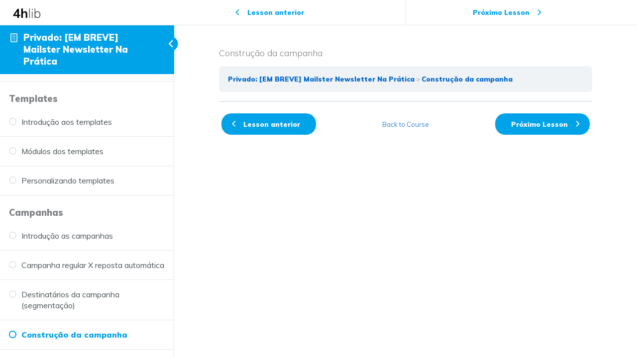

--- FILE ---
content_type: image/svg+xml
request_url: https://4hlib.com/wp-content/uploads/2019/08/4hlib-logo-black.svg
body_size: 274
content:
<svg version="1.1" viewBox="0.0 0.0 225.7244094488189 100.0" fill="none" stroke="none" stroke-linecap="square" stroke-miterlimit="10" xmlns:xlink="http://www.w3.org/1999/xlink" xmlns="http://www.w3.org/2000/svg"><clipPath id="p.0"><path d="m0 0l225.72441 0l0 100.0l-225.72441 0l0 -100.0z" clip-rule="nonzero"/></clipPath><g clip-path="url(#p.0)"><path fill="#000000" fill-opacity="0.0" d="m0 0l225.72441 0l0 100.0l-225.72441 0z" fill-rule="evenodd"/><path fill="#000000" fill-opacity="0.0" d="m0.1863517 -8.0l226.77165 0l0 95.055115l-226.77165 0z" fill-rule="evenodd"/><path fill="#000000" d="m70.77038 58.59687l0 8.078125l-8.078121 0l0 11.125l-10.078125 0l0 -11.125l-24.796875 0l0 -7.671875l26.640625 -38.15625l8.234375 0l0 37.75l8.078121 0zm-33.20312 0l15.046875 0l0 -21.671875l-15.046875 21.671875zm63.68745 -22.234375q14.484375 0 14.484375 16.640625l0 24.796875l-10.0 0l0 -24.3125q0 -4.8125 -1.84375 -7.0q-1.84375 -2.203125 -5.6875 -2.203125q-4.5625 0 -7.359375 2.921875q-2.796875 2.90625 -2.796875 7.71875l0 22.875l-9.921875 0l0 -58.875l9.921875 0l0 24.3125q2.078125 -3.28125 5.515625 -5.078125q3.4375 -1.796875 7.6875 -1.796875z" fill-rule="nonzero"/><path fill="#000000" d="m127.97904 77.799995l0 -58.875l3.2656326 0l0 58.875l-3.2656326 0zm17.439995 0l0 -40.0l3.265625 0l0 40.0l-3.265625 0zm-0.53125 -56.125l5.203125 0l0 5.125l-5.203125 0l0 -5.125zm35.408737 15.171875q5.28125 0 9.359375 2.515625q4.078125 2.515625 6.265625 7.203125q2.203125 4.671875 2.203125 10.828125q0 6.25 -2.234375 11.015625q-2.234375 4.75 -6.28125 7.359375q-4.03125 2.59375 -9.3125 2.59375q-5.125 0 -8.6875 -2.234375q-3.5625 -2.25 -5.390625 -6.484375l0 8.15625l-3.359375 0l0 -58.875l3.265625 0l0 26.796875q1.765625 -4.328125 5.40625 -6.59375q3.640625 -2.28125 8.765625 -2.28125zm0.078125 38.234375q6.640625 0 10.359375 -4.671875q3.71875 -4.6875 3.71875 -13.015625q0 -8.234375 -3.71875 -12.75q-3.71875 -4.53125 -10.4375 -4.53125q-6.796875 0 -10.4375 4.53125q-3.640625 4.515625 -3.640625 12.921875q0 8.390625 3.640625 12.953125q3.640625 4.5625 10.515625 4.5625z" fill-rule="nonzero"/></g></svg>